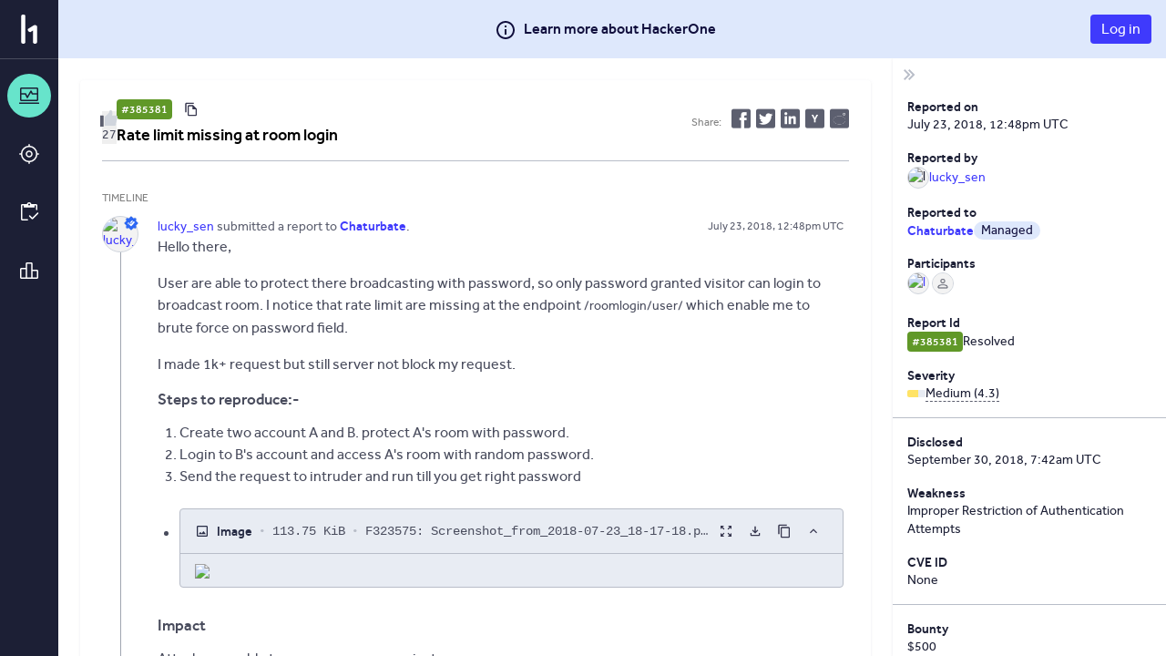

--- FILE ---
content_type: text/html; charset=utf-8
request_url: https://hackerone.com/reports/385381
body_size: 293
content:
<!DOCTYPE html>
<html lang="en">
<head>
  <!--[if lte IE 8]>
  <meta http-equiv="refresh" content="0; url=/browser-not-supported.html">
  <![endif]-->

  <meta charset="utf-8">
    <meta name="referrer" content="origin-when-cross-origin">
  <meta name="viewport" content="width=device-width, user-scalable=yes, initial-scale=1">
  <meta name="apple-mobile-web-app-capable" content="yes">
    <meta property="og:image" content="https://profile-photos.hackerone-user-content.com/variants/000/030/475/178c32f60a890eb06ce5d698d44b3eafa35ccf8c_original.png/d6d8259739a2a4d509639b7804214d057bca547cc3fafe509ec3e3a86321b1d1">
  <meta property="og:type" content="article">
  <meta property="og:title" content="Chaturbate disclosed on HackerOne: Rate limit missing at room login" />
  <meta property="og:url" content="https://hackerone.com/reports/385381" />
  <meta name="og:description" content="Hello there,

User are able to protect there broadcasting with password, so only password granted visitor can login to broadcast room. I notice that rate limit are missing at the endpoint `/roomlogin/user/` which enable me to brute force on password field.

I made 1k+ request but still server not block my request.

##Steps to reproduce:-

1. Create two account A and B. protect A&#39;s room with...">
  <meta name="description" content="Hello there,

User are able to protect there broadcasting with password, so only password granted visitor can login to broadcast room. I notice that rate limit are missing at the endpoint `/roomlogin/user/` which enable me to brute force on password field.

I made 1k+ request but still server not block my request.

##Steps to reproduce:-

1. Create two account A and B. protect A&#39;s room with...">
  <meta name="twitter:card" content="summary" />
  <meta name="twitter:site" content="@Hacker0x01" />
  <meta name="twitter:title" content="Chaturbate disclosed on HackerOne: Rate limit missing at room login" />
  <meta name="twitter:description" content="Hello there,

User are able to protect there broadcasting with password, so only password granted visitor can login to broadcast room. I notice that rate limit are missing at the endpoint..." />
  <meta name="twitter:image" content="https://profile-photos.hackerone-user-content.com/variants/000/030/475/178c32f60a890eb06ce5d698d44b3eafa35ccf8c_original.png/d6d8259739a2a4d509639b7804214d057bca547cc3fafe509ec3e3a86321b1d1" />


  <title>HackerOne</title>

  <meta
    name="slack-app-id"
    content="A0BFC2YUS" >
    <meta
      name="sentry-release-id"
      content="a3447e0" >
  <meta property="og:site_name" content="HackerOne" >
  <meta property="fb:app_id" content="345444188982280" >
  <meta name="csrf-param" content="authenticity_token" />
<meta name="csrf-token" content="xOavWF50EGHd4QSsoe0Y3RUyVQxhesA1O_lzmURCEIZykvD0BECrlqVVihrpW3RKtGe5UHleHsu8e0N-nuSJ1A" />
    <link rel="stylesheet" href="/assets/static/main_css-kSRe5qrn.css" media="all" />
    <link rel="stylesheet" href="/assets/static/main_js-Bh5gb-Ki.css" media="all" />
  
  <script src="/assets/constants-d3ebfb6b23186cf12c610068b189c4dba70ae1090784889322ee3f348e340b68.js" integrity="sha256-y5DlxoqG9FzAivucJgFZC9yTd07Ytpcuvpae2H7gokU="></script>
    <script type="module" src="/assets/static/main_js-KLJPOgg8.js"></script>
  <base target="_parent" >
</head>
<body class="js-application controller_reports action_show _layout signed-out" data-locale="en">

  <div class="js-application-root full-size"></div>
  <noscript>
  <div class="js-disabled">
    It looks like your JavaScript is disabled. To use HackerOne, enable JavaScript in your browser and refresh this page.
  </div>
</noscript>

  
</body></html>


--- FILE ---
content_type: text/javascript
request_url: https://hackerone.com/assets/static/report_page-BO5u1A4P.js
body_size: -503
content:
import{r as p,j as a,P as r}from"./vendor-CwVJqKJS.js";import{w as i,e as m,f as d}from"./main_js-KLJPOgg8.js";import{l as c,r as l}from"./read_reports-BknJwryS.js";/* empty css                 */const t=i(({reportId:e,isTriager:s})=>(p.useEffect(()=>{const o=c();l(o,e)},[e]),a.jsx("div",{className:"report-with-metadata-sidebar",children:a.jsx(m,{content:a.jsx(d,{reportId:e,isTriager:s})})})));t.propTypes={match:r.shape({params:r.shape({id:r.string}).isRequired}).isRequired};t.displayName="ReportPage";export{t as default};
